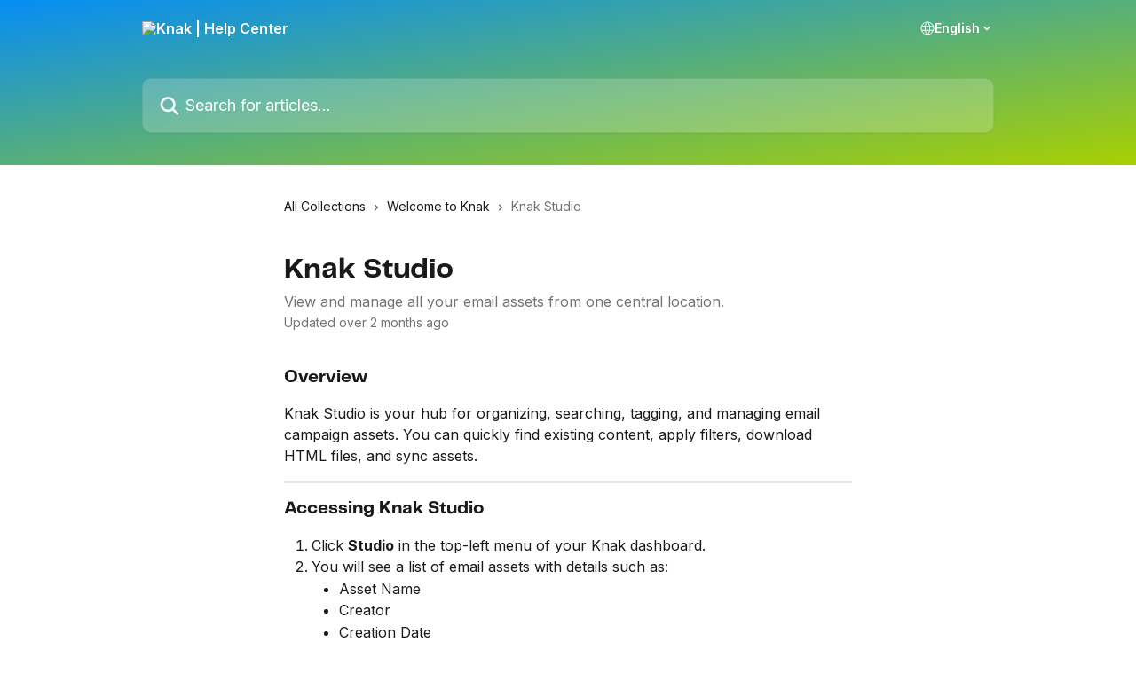

--- FILE ---
content_type: text/html; charset=utf-8
request_url: https://help.knak.io/en/articles/3859495-knak-studio
body_size: 15608
content:
<!DOCTYPE html><html lang="en"><head><meta charSet="utf-8" data-next-head=""/><link href="https://help.knak.io/assets/font/536869" rel="preload" as="font" crossorigin="anonymous" class="jsx-2651429101" data-next-head=""/><link href="https://help.knak.io/assets/font/536870" rel="preload" as="font" crossorigin="anonymous" class="jsx-2423937830" data-next-head=""/><title data-next-head="">Knak Studio | Knak | Help Center</title><meta property="og:title" content="Knak Studio | Knak | Help Center" data-next-head=""/><meta name="twitter:title" content="Knak Studio | Knak | Help Center" data-next-head=""/><meta property="og:description" content="View and manage all your email assets from one central location." data-next-head=""/><meta name="twitter:description" content="View and manage all your email assets from one central location." data-next-head=""/><meta name="description" content="View and manage all your email assets from one central location." data-next-head=""/><meta property="og:type" content="article" data-next-head=""/><meta name="robots" content="all" data-next-head=""/><meta name="viewport" content="width=device-width, initial-scale=1" data-next-head=""/><link href="https://intercom.help/knak/assets/favicon" rel="icon" data-next-head=""/><link rel="canonical" href="https://help.knak.io/en/articles/3859495-knak-studio" data-next-head=""/><link rel="alternate" href="https://help.knak.io/en/articles/3859495-knak-studio" hrefLang="en" data-next-head=""/><link rel="alternate" href="https://help.knak.io/en/articles/3859495-knak-studio" hrefLang="x-default" data-next-head=""/><link nonce="JcBQQ0rzz+1NyhJtZ16qdYL7WPJoWKGYKyd7i5WCXSU=" rel="preload" href="https://static.intercomassets.com/_next/static/css/3141721a1e975790.css" as="style"/><link nonce="JcBQQ0rzz+1NyhJtZ16qdYL7WPJoWKGYKyd7i5WCXSU=" rel="stylesheet" href="https://static.intercomassets.com/_next/static/css/3141721a1e975790.css" data-n-g=""/><link nonce="JcBQQ0rzz+1NyhJtZ16qdYL7WPJoWKGYKyd7i5WCXSU=" rel="preload" href="https://static.intercomassets.com/_next/static/css/b6200d0221da3810.css" as="style"/><link nonce="JcBQQ0rzz+1NyhJtZ16qdYL7WPJoWKGYKyd7i5WCXSU=" rel="stylesheet" href="https://static.intercomassets.com/_next/static/css/b6200d0221da3810.css"/><noscript data-n-css="JcBQQ0rzz+1NyhJtZ16qdYL7WPJoWKGYKyd7i5WCXSU="></noscript><script defer="" nonce="JcBQQ0rzz+1NyhJtZ16qdYL7WPJoWKGYKyd7i5WCXSU=" nomodule="" src="https://static.intercomassets.com/_next/static/chunks/polyfills-42372ed130431b0a.js"></script><script defer="" src="https://static.intercomassets.com/_next/static/chunks/1770.678fb10d9b0aa13f.js" nonce="JcBQQ0rzz+1NyhJtZ16qdYL7WPJoWKGYKyd7i5WCXSU="></script><script src="https://static.intercomassets.com/_next/static/chunks/webpack-bddfdcefc2f9fcc5.js" nonce="JcBQQ0rzz+1NyhJtZ16qdYL7WPJoWKGYKyd7i5WCXSU=" defer=""></script><script src="https://static.intercomassets.com/_next/static/chunks/framework-1f1b8d38c1d86c61.js" nonce="JcBQQ0rzz+1NyhJtZ16qdYL7WPJoWKGYKyd7i5WCXSU=" defer=""></script><script src="https://static.intercomassets.com/_next/static/chunks/main-867d51f9867933e7.js" nonce="JcBQQ0rzz+1NyhJtZ16qdYL7WPJoWKGYKyd7i5WCXSU=" defer=""></script><script src="https://static.intercomassets.com/_next/static/chunks/pages/_app-48cb5066bcd6f6c7.js" nonce="JcBQQ0rzz+1NyhJtZ16qdYL7WPJoWKGYKyd7i5WCXSU=" defer=""></script><script src="https://static.intercomassets.com/_next/static/chunks/d0502abb-aa607f45f5026044.js" nonce="JcBQQ0rzz+1NyhJtZ16qdYL7WPJoWKGYKyd7i5WCXSU=" defer=""></script><script src="https://static.intercomassets.com/_next/static/chunks/6190-ef428f6633b5a03f.js" nonce="JcBQQ0rzz+1NyhJtZ16qdYL7WPJoWKGYKyd7i5WCXSU=" defer=""></script><script src="https://static.intercomassets.com/_next/static/chunks/5729-6d79ddfe1353a77c.js" nonce="JcBQQ0rzz+1NyhJtZ16qdYL7WPJoWKGYKyd7i5WCXSU=" defer=""></script><script src="https://static.intercomassets.com/_next/static/chunks/296-7834dcf3444315af.js" nonce="JcBQQ0rzz+1NyhJtZ16qdYL7WPJoWKGYKyd7i5WCXSU=" defer=""></script><script src="https://static.intercomassets.com/_next/static/chunks/4835-9db7cd232aae5617.js" nonce="JcBQQ0rzz+1NyhJtZ16qdYL7WPJoWKGYKyd7i5WCXSU=" defer=""></script><script src="https://static.intercomassets.com/_next/static/chunks/2735-8954effe331a5dbf.js" nonce="JcBQQ0rzz+1NyhJtZ16qdYL7WPJoWKGYKyd7i5WCXSU=" defer=""></script><script src="https://static.intercomassets.com/_next/static/chunks/pages/%5BhelpCenterIdentifier%5D/%5Blocale%5D/articles/%5BarticleSlug%5D-cb17d809302ca462.js" nonce="JcBQQ0rzz+1NyhJtZ16qdYL7WPJoWKGYKyd7i5WCXSU=" defer=""></script><script src="https://static.intercomassets.com/_next/static/owCM6oqJUAqxAIiAh7wdD/_buildManifest.js" nonce="JcBQQ0rzz+1NyhJtZ16qdYL7WPJoWKGYKyd7i5WCXSU=" defer=""></script><script src="https://static.intercomassets.com/_next/static/owCM6oqJUAqxAIiAh7wdD/_ssgManifest.js" nonce="JcBQQ0rzz+1NyhJtZ16qdYL7WPJoWKGYKyd7i5WCXSU=" defer=""></script><meta name="sentry-trace" content="bce510b93a16390196b0f42045afb9d2-e62b3e55065e43eb-0"/><meta name="baggage" content="sentry-environment=production,sentry-release=26d76f7c84b09204ce798b2e4a56b669913ab165,sentry-public_key=187f842308a64dea9f1f64d4b1b9c298,sentry-trace_id=bce510b93a16390196b0f42045afb9d2,sentry-org_id=2129,sentry-sampled=false,sentry-sample_rand=0.7536308858303775,sentry-sample_rate=0"/><style id="__jsx-1347513391">:root{--body-bg: rgb(255, 255, 255);
--body-image: none;
--body-bg-rgb: 255, 255, 255;
--body-border: rgb(230, 230, 230);
--body-primary-color: #1a1a1a;
--body-secondary-color: #737373;
--body-reaction-bg: rgb(242, 242, 242);
--body-reaction-text-color: rgb(64, 64, 64);
--body-toc-active-border: #737373;
--body-toc-inactive-border: #f2f2f2;
--body-toc-inactive-color: #737373;
--body-toc-active-font-weight: 400;
--body-table-border: rgb(204, 204, 204);
--body-color: hsl(0, 0%, 0%);
--footer-bg: rgb(25, 25, 27);
--footer-image: none;
--footer-border: rgb(50, 50, 53);
--footer-color: hsl(0, 0%, 100%);
--header-bg: none;
--header-image: linear-gradient(to bottom right, #058DF5,#A8D000);
--header-color: hsl(0, 0%, 100%);
--collection-card-bg: rgb(25, 25, 27);
--collection-card-image: none;
--collection-card-color: hsl(72, 100%, 41%);
--card-bg: rgb(255, 255, 255);
--card-border-color: rgb(230, 230, 230);
--card-border-inner-radius: 6px;
--card-border-radius: 8px;
--card-shadow: 0 1px 2px 0 rgb(0 0 0 / 0.05);
--search-bar-border-radius: 10px;
--search-bar-width: 100%;
--ticket-blue-bg-color: #dce1f9;
--ticket-blue-text-color: #334bfa;
--ticket-green-bg-color: #d7efdc;
--ticket-green-text-color: #0f7134;
--ticket-orange-bg-color: #ffebdb;
--ticket-orange-text-color: #b24d00;
--ticket-red-bg-color: #ffdbdb;
--ticket-red-text-color: #df2020;
--header-height: 405px;
--header-subheader-background-color: #19191b;
--header-subheader-font-color: #FFFFFF;
--content-block-bg: rgb(255, 255, 255);
--content-block-image: none;
--content-block-color: hsl(0, 0%, 10%);
--content-block-button-bg: rgb(51, 75, 250);
--content-block-button-image: none;
--content-block-button-color: hsl(0, 0%, 100%);
--content-block-button-radius: 6px;
--primary-color: hsl(206, 96%, 49%);
--primary-color-alpha-10: hsla(206, 96%, 49%, 0.1);
--primary-color-alpha-60: hsla(206, 96%, 49%, 0.6);
--text-on-primary-color: #1a1a1a}</style><style id="__jsx-2651429101">@font-face{font-family:Telegraf;font-display:fallback;font-weight: 400;
          
          font-style: normal;
          src: url('https://help.knak.io/assets/font/536869')}</style><style id="__jsx-2423937830">@font-face{font-family:Telegraf;font-display:fallback;font-weight: 700;
          
          font-style: normal;
          src: url('https://help.knak.io/assets/font/536870')}</style><style id="__jsx-1735996113">:root{--font-family-primary: Telegraf}</style><style id="__jsx-2891919213">:root{--font-family-secondary: 'Inter', 'Inter Fallback'}</style><style id="__jsx-cf6f0ea00fa5c760">.fade-background.jsx-cf6f0ea00fa5c760{background:radial-gradient(333.38%100%at 50%0%,rgba(var(--body-bg-rgb),0)0%,rgba(var(--body-bg-rgb),.00925356)11.67%,rgba(var(--body-bg-rgb),.0337355)21.17%,rgba(var(--body-bg-rgb),.0718242)28.85%,rgba(var(--body-bg-rgb),.121898)35.03%,rgba(var(--body-bg-rgb),.182336)40.05%,rgba(var(--body-bg-rgb),.251516)44.25%,rgba(var(--body-bg-rgb),.327818)47.96%,rgba(var(--body-bg-rgb),.409618)51.51%,rgba(var(--body-bg-rgb),.495297)55.23%,rgba(var(--body-bg-rgb),.583232)59.47%,rgba(var(--body-bg-rgb),.671801)64.55%,rgba(var(--body-bg-rgb),.759385)70.81%,rgba(var(--body-bg-rgb),.84436)78.58%,rgba(var(--body-bg-rgb),.9551)88.2%,rgba(var(--body-bg-rgb),1)100%),var(--header-image),var(--header-bg);background-size:cover;background-position-x:center}</style><style id="__jsx-62724fba150252e0">.related_articles section a{color:initial}</style><style id="__jsx-4bed0c08ce36899e">.article_body a:not(.intercom-h2b-button){color:var(--primary-color)}article a.intercom-h2b-button{background-color:var(--primary-color);border:0}.zendesk-article table{overflow-x:scroll!important;display:block!important;height:auto!important}.intercom-interblocks-unordered-nested-list ul,.intercom-interblocks-ordered-nested-list ol{margin-top:16px;margin-bottom:16px}.intercom-interblocks-unordered-nested-list ul .intercom-interblocks-unordered-nested-list ul,.intercom-interblocks-unordered-nested-list ul .intercom-interblocks-ordered-nested-list ol,.intercom-interblocks-ordered-nested-list ol .intercom-interblocks-ordered-nested-list ol,.intercom-interblocks-ordered-nested-list ol .intercom-interblocks-unordered-nested-list ul{margin-top:0;margin-bottom:0}.intercom-interblocks-image a:focus{outline-offset:3px}</style></head><body><div id="__next"><div dir="ltr" class="h-full w-full"><span class="hidden">Copyright (c) 2023, Intercom, Inc. (legal@intercom.io) with Reserved Font Name &quot;Inter&quot;.
      This Font Software is licensed under the SIL Open Font License, Version 1.1.</span><a href="#main-content" class="sr-only font-bold text-header-color focus:not-sr-only focus:absolute focus:left-4 focus:top-4 focus:z-50" aria-roledescription="Link, Press control-option-right-arrow to exit">Skip to main content</a><main class="header__lite"><header id="header" data-testid="header" class="jsx-cf6f0ea00fa5c760 flex flex-col text-header-color"><div class="jsx-cf6f0ea00fa5c760 relative flex grow flex-col mb-9 bg-header-bg bg-header-image bg-cover bg-center pb-9"><div id="sr-announcement" aria-live="polite" class="jsx-cf6f0ea00fa5c760 sr-only"></div><div class="jsx-cf6f0ea00fa5c760 flex h-full flex-col items-center marker:shrink-0"><section class="relative flex w-full flex-col mb-6 pb-6"><div class="header__meta_wrapper flex justify-center px-5 pt-6 leading-none sm:px-10"><div class="flex items-center w-240" data-testid="subheader-container"><div class="mo__body header__site_name"><div class="header__logo"><a href="/en/"><img src="https://downloads.intercomcdn.com/i/o/brt7xctz/647359/2aba7667d409e23e48099dc10d6f/e408f66d5a6bbe37c7946cb4053bc911.png" height="247" alt="Knak | Help Center"/></a></div></div><div><div class="flex items-center font-semibold"><div class="flex items-center md:hidden" data-testid="small-screen-children"><button class="flex items-center border-none bg-transparent px-1.5" data-testid="hamburger-menu-button" aria-label="Open menu"><svg width="24" height="24" viewBox="0 0 16 16" xmlns="http://www.w3.org/2000/svg" class="fill-current"><path d="M1.86861 2C1.38889 2 1 2.3806 1 2.85008C1 3.31957 1.38889 3.70017 1.86861 3.70017H14.1314C14.6111 3.70017 15 3.31957 15 2.85008C15 2.3806 14.6111 2 14.1314 2H1.86861Z"></path><path d="M1 8C1 7.53051 1.38889 7.14992 1.86861 7.14992H14.1314C14.6111 7.14992 15 7.53051 15 8C15 8.46949 14.6111 8.85008 14.1314 8.85008H1.86861C1.38889 8.85008 1 8.46949 1 8Z"></path><path d="M1 13.1499C1 12.6804 1.38889 12.2998 1.86861 12.2998H14.1314C14.6111 12.2998 15 12.6804 15 13.1499C15 13.6194 14.6111 14 14.1314 14H1.86861C1.38889 14 1 13.6194 1 13.1499Z"></path></svg></button><div class="fixed right-0 top-0 z-50 h-full w-full hidden" data-testid="hamburger-menu"><div class="flex h-full w-full justify-end bg-black bg-opacity-30"><div class="flex h-fit w-full flex-col bg-white opacity-100 sm:h-full sm:w-1/2"><button class="text-body-font flex items-center self-end border-none bg-transparent pr-6 pt-6" data-testid="hamburger-menu-close-button" aria-label="Close menu"><svg width="24" height="24" viewBox="0 0 16 16" xmlns="http://www.w3.org/2000/svg"><path d="M3.5097 3.5097C3.84165 3.17776 4.37984 3.17776 4.71178 3.5097L7.99983 6.79775L11.2879 3.5097C11.6198 3.17776 12.158 3.17776 12.49 3.5097C12.8219 3.84165 12.8219 4.37984 12.49 4.71178L9.20191 7.99983L12.49 11.2879C12.8219 11.6198 12.8219 12.158 12.49 12.49C12.158 12.8219 11.6198 12.8219 11.2879 12.49L7.99983 9.20191L4.71178 12.49C4.37984 12.8219 3.84165 12.8219 3.5097 12.49C3.17776 12.158 3.17776 11.6198 3.5097 11.2879L6.79775 7.99983L3.5097 4.71178C3.17776 4.37984 3.17776 3.84165 3.5097 3.5097Z"></path></svg></button><nav class="flex flex-col pl-4 text-black"><div class="relative cursor-pointer has-[:focus]:outline"><select class="peer absolute z-10 block h-6 w-full cursor-pointer opacity-0 md:text-base" aria-label="Change language" id="language-selector"><option value="/en/articles/3859495-knak-studio" class="text-black" selected="">English</option></select><div class="mb-10 ml-5 flex items-center gap-1 text-md hover:opacity-80 peer-hover:opacity-80 md:m-0 md:ml-3 md:text-base" aria-hidden="true"><svg id="locale-picker-globe" width="16" height="16" viewBox="0 0 16 16" fill="none" xmlns="http://www.w3.org/2000/svg" class="shrink-0" aria-hidden="true"><path d="M8 15C11.866 15 15 11.866 15 8C15 4.13401 11.866 1 8 1C4.13401 1 1 4.13401 1 8C1 11.866 4.13401 15 8 15Z" stroke="currentColor" stroke-linecap="round" stroke-linejoin="round"></path><path d="M8 15C9.39949 15 10.534 11.866 10.534 8C10.534 4.13401 9.39949 1 8 1C6.60051 1 5.466 4.13401 5.466 8C5.466 11.866 6.60051 15 8 15Z" stroke="currentColor" stroke-linecap="round" stroke-linejoin="round"></path><path d="M1.448 5.75989H14.524" stroke="currentColor" stroke-linecap="round" stroke-linejoin="round"></path><path d="M1.448 10.2402H14.524" stroke="currentColor" stroke-linecap="round" stroke-linejoin="round"></path></svg>English<svg id="locale-picker-arrow" width="16" height="16" viewBox="0 0 16 16" fill="none" xmlns="http://www.w3.org/2000/svg" class="shrink-0" aria-hidden="true"><path d="M5 6.5L8.00093 9.5L11 6.50187" stroke="currentColor" stroke-width="1.5" stroke-linecap="round" stroke-linejoin="round"></path></svg></div></div></nav></div></div></div></div><nav class="hidden items-center md:flex" data-testid="large-screen-children"><div class="relative cursor-pointer has-[:focus]:outline"><select class="peer absolute z-10 block h-6 w-full cursor-pointer opacity-0 md:text-base" aria-label="Change language" id="language-selector"><option value="/en/articles/3859495-knak-studio" class="text-black" selected="">English</option></select><div class="mb-10 ml-5 flex items-center gap-1 text-md hover:opacity-80 peer-hover:opacity-80 md:m-0 md:ml-3 md:text-base" aria-hidden="true"><svg id="locale-picker-globe" width="16" height="16" viewBox="0 0 16 16" fill="none" xmlns="http://www.w3.org/2000/svg" class="shrink-0" aria-hidden="true"><path d="M8 15C11.866 15 15 11.866 15 8C15 4.13401 11.866 1 8 1C4.13401 1 1 4.13401 1 8C1 11.866 4.13401 15 8 15Z" stroke="currentColor" stroke-linecap="round" stroke-linejoin="round"></path><path d="M8 15C9.39949 15 10.534 11.866 10.534 8C10.534 4.13401 9.39949 1 8 1C6.60051 1 5.466 4.13401 5.466 8C5.466 11.866 6.60051 15 8 15Z" stroke="currentColor" stroke-linecap="round" stroke-linejoin="round"></path><path d="M1.448 5.75989H14.524" stroke="currentColor" stroke-linecap="round" stroke-linejoin="round"></path><path d="M1.448 10.2402H14.524" stroke="currentColor" stroke-linecap="round" stroke-linejoin="round"></path></svg>English<svg id="locale-picker-arrow" width="16" height="16" viewBox="0 0 16 16" fill="none" xmlns="http://www.w3.org/2000/svg" class="shrink-0" aria-hidden="true"><path d="M5 6.5L8.00093 9.5L11 6.50187" stroke="currentColor" stroke-width="1.5" stroke-linecap="round" stroke-linejoin="round"></path></svg></div></div></nav></div></div></div></div></section><section class="relative mx-5 flex h-full w-full flex-col items-center px-5 sm:px-10"><div class="flex h-full max-w-full flex-col w-240 justify-center" data-testid="main-header-container"><div id="search-bar" class="relative w-full"><form action="/en/" autoComplete="off"><div class="flex w-full flex-col items-start"><div class="relative flex w-full sm:w-search-bar"><label for="search-input" class="sr-only">Search for articles...</label><input id="search-input" type="text" autoComplete="off" class="peer w-full rounded-search-bar border border-black-alpha-8 bg-white-alpha-20 p-4 ps-12 font-secondary text-lg text-header-color shadow-search-bar outline-none transition ease-linear placeholder:text-header-color hover:bg-white-alpha-27 hover:shadow-search-bar-hover focus:border-transparent focus:bg-white focus:text-black-10 focus:shadow-search-bar-focused placeholder:focus:text-black-45" placeholder="Search for articles..." name="q" aria-label="Search for articles..." value=""/><div class="absolute inset-y-0 start-0 flex items-center fill-header-color peer-focus-visible:fill-black-45 pointer-events-none ps-5"><svg width="22" height="21" viewBox="0 0 22 21" xmlns="http://www.w3.org/2000/svg" class="fill-inherit" aria-hidden="true"><path fill-rule="evenodd" clip-rule="evenodd" d="M3.27485 8.7001C3.27485 5.42781 5.92757 2.7751 9.19985 2.7751C12.4721 2.7751 15.1249 5.42781 15.1249 8.7001C15.1249 11.9724 12.4721 14.6251 9.19985 14.6251C5.92757 14.6251 3.27485 11.9724 3.27485 8.7001ZM9.19985 0.225098C4.51924 0.225098 0.724854 4.01948 0.724854 8.7001C0.724854 13.3807 4.51924 17.1751 9.19985 17.1751C11.0802 17.1751 12.8176 16.5627 14.2234 15.5265L19.0981 20.4013C19.5961 20.8992 20.4033 20.8992 20.9013 20.4013C21.3992 19.9033 21.3992 19.0961 20.9013 18.5981L16.0264 13.7233C17.0625 12.3176 17.6749 10.5804 17.6749 8.7001C17.6749 4.01948 13.8805 0.225098 9.19985 0.225098Z"></path></svg></div></div></div></form></div></div></section></div></div></header><div class="z-1 flex shrink-0 grow basis-auto justify-center px-5 sm:px-10"><section data-testid="main-content" id="main-content" class="max-w-full w-240"><section data-testid="article-section" class="section section__article"><div class="justify-center flex"><div class="relative z-3 w-full lg:max-w-160 "><div class="flex pb-6 max-md:pb-2 lg:max-w-160"><div tabindex="-1" class="focus:outline-none"><div class="flex flex-wrap items-baseline pb-4 text-base" tabindex="0" role="navigation" aria-label="Breadcrumb"><a href="/en/" class="pr-2 text-body-primary-color no-underline hover:text-body-secondary-color">All Collections</a><div class="pr-2" aria-hidden="true"><svg width="6" height="10" viewBox="0 0 6 10" class="block h-2 w-2 fill-body-secondary-color rtl:rotate-180" xmlns="http://www.w3.org/2000/svg"><path fill-rule="evenodd" clip-rule="evenodd" d="M0.648862 0.898862C0.316916 1.23081 0.316916 1.769 0.648862 2.10094L3.54782 4.9999L0.648862 7.89886C0.316916 8.23081 0.316917 8.769 0.648862 9.10094C0.980808 9.43289 1.519 9.43289 1.85094 9.10094L5.35094 5.60094C5.68289 5.269 5.68289 4.73081 5.35094 4.39886L1.85094 0.898862C1.519 0.566916 0.980807 0.566916 0.648862 0.898862Z"></path></svg></div><a href="https://help.knak.io/en/collections/3294794-welcome-to-knak" class="pr-2 text-body-primary-color no-underline hover:text-body-secondary-color" data-testid="breadcrumb-0">Welcome to Knak</a><div class="pr-2" aria-hidden="true"><svg width="6" height="10" viewBox="0 0 6 10" class="block h-2 w-2 fill-body-secondary-color rtl:rotate-180" xmlns="http://www.w3.org/2000/svg"><path fill-rule="evenodd" clip-rule="evenodd" d="M0.648862 0.898862C0.316916 1.23081 0.316916 1.769 0.648862 2.10094L3.54782 4.9999L0.648862 7.89886C0.316916 8.23081 0.316917 8.769 0.648862 9.10094C0.980808 9.43289 1.519 9.43289 1.85094 9.10094L5.35094 5.60094C5.68289 5.269 5.68289 4.73081 5.35094 4.39886L1.85094 0.898862C1.519 0.566916 0.980807 0.566916 0.648862 0.898862Z"></path></svg></div><div class="text-body-secondary-color">Knak Studio</div></div></div></div><div class=""><div class="article intercom-force-break"><div class="mb-10 max-lg:mb-6"><div class="flex flex-col gap-4"><div class="flex flex-col"><h1 class="mb-1 font-primary text-2xl font-bold leading-10 text-body-primary-color">Knak Studio</h1><div class="text-md font-normal leading-normal text-body-secondary-color"><p>View and manage all your email assets from one central location.</p></div></div><div class="avatar"><div class="avatar__info -mt-0.5 text-base"><span class="text-body-secondary-color"> <!-- -->Updated over 2 months ago</span></div></div></div></div><div class="jsx-4bed0c08ce36899e "><div class="jsx-4bed0c08ce36899e article_body"><article class="jsx-4bed0c08ce36899e "><div class="intercom-interblocks-subheading intercom-interblocks-align-left"><h2 id="h_3718aa944b">Overview</h2></div><div class="intercom-interblocks-paragraph no-margin intercom-interblocks-align-left"><p>Knak Studio is your hub for organizing, searching, tagging, and managing email campaign assets. You can quickly find existing content, apply filters, download HTML files, and sync assets.</p></div><div class="intercom-interblocks-horizontal-rule"><hr/></div><div class="intercom-interblocks-subheading intercom-interblocks-align-left"><h2 id="h_8695a96c69">Accessing Knak Studio</h2></div><div class="intercom-interblocks-ordered-nested-list"><ol><li><div class="intercom-interblocks-paragraph no-margin intercom-interblocks-align-left"><p>Click <b>Studio</b> in the top-left menu of your Knak dashboard.</p></div></li><li><div class="intercom-interblocks-paragraph no-margin intercom-interblocks-align-left"><p>You will see a list of email assets with details such as:</p></div><div class="intercom-interblocks-unordered-nested-list"><ul><li><div class="intercom-interblocks-paragraph no-margin intercom-interblocks-align-left"><p>Asset Name</p></div></li><li><div class="intercom-interblocks-paragraph no-margin intercom-interblocks-align-left"><p>Creator</p></div></li><li><div class="intercom-interblocks-paragraph no-margin intercom-interblocks-align-left"><p>Creation Date</p></div></li><li><div class="intercom-interblocks-paragraph no-margin intercom-interblocks-align-left"><p>Asset ID</p></div></li></ul></div></li></ol></div><div class="intercom-interblocks-image intercom-interblocks-align-left"><a href="https://downloads.intercomcdn.com/i/o/brt7xctz/1827540690/8f31b3206678cbb498c7f7f8c6b2/Screenshot%2B2025-11-12%2Bat%2B3_50_27-E2-80-AFPM.png?expires=1768793400&amp;signature=cd1e7f51f7da0a2f9229ec7a0e91c9127cde6c9284a83f0f69bd432577a501f3&amp;req=dSglEcx6nYdWWfMW1HO4zT0Kw%2BMlkLXXOCcgcEP9siavy0B3V5DoJjoNfzAJ%0ARY%2BsdgW6usTX8ywm%2F3c%3D%0A" target="_blank" rel="noreferrer nofollow noopener"><img src="https://downloads.intercomcdn.com/i/o/brt7xctz/1827540690/8f31b3206678cbb498c7f7f8c6b2/Screenshot%2B2025-11-12%2Bat%2B3_50_27-E2-80-AFPM.png?expires=1768793400&amp;signature=cd1e7f51f7da0a2f9229ec7a0e91c9127cde6c9284a83f0f69bd432577a501f3&amp;req=dSglEcx6nYdWWfMW1HO4zT0Kw%2BMlkLXXOCcgcEP9siavy0B3V5DoJjoNfzAJ%0ARY%2BsdgW6usTX8ywm%2F3c%3D%0A" alt="Knak Studio Homepage" width="2940" height="1593"/></a></div><div class="intercom-interblocks-paragraph no-margin intercom-interblocks-align-left"><p> </p></div><div class="intercom-interblocks-horizontal-rule"><hr/></div><div class="intercom-interblocks-subheading intercom-interblocks-align-left"><h2 id="h_1410eb349b">Searching for Specific Emails</h2></div><div class="intercom-interblocks-paragraph no-margin intercom-interblocks-align-left"><p>Use the <b>search bar</b> on the left to find emails by:</p></div><div class="intercom-interblocks-unordered-nested-list"><ul><li><div class="intercom-interblocks-paragraph no-margin intercom-interblocks-align-left"><p>Name</p></div></li><li><div class="intercom-interblocks-paragraph no-margin intercom-interblocks-align-left"><p>Creator</p></div></li><li><div class="intercom-interblocks-paragraph no-margin intercom-interblocks-align-left"><p>Brand</p></div></li><li><div class="intercom-interblocks-paragraph no-margin intercom-interblocks-align-left"><p>Tags</p></div></li></ul></div><div class="intercom-interblocks-image intercom-interblocks-align-left"><a href="https://downloads.intercomcdn.com/i/o/brt7xctz/1827546713/262a72951a28cc4d5aa1056fe11d/Screenshot+2025-11-12+at+3_53_03%E2%80%AFPM.png?expires=1768793400&amp;signature=18ad3b6e8975796e1ac1384f4b4414f047868e2709c09a31208ad3e7688e6892&amp;req=dSglEcx6m4ZeWvMW1HO4zRL4%2F18l8iIFwp%2F2Bqdj2Sh31ibt3oywEWzs9FrK%0AUToM3sdI4V82idcs4O4%3D%0A" target="_blank" rel="noreferrer nofollow noopener"><img src="https://downloads.intercomcdn.com/i/o/brt7xctz/1827546713/262a72951a28cc4d5aa1056fe11d/Screenshot+2025-11-12+at+3_53_03%E2%80%AFPM.png?expires=1768793400&amp;signature=18ad3b6e8975796e1ac1384f4b4414f047868e2709c09a31208ad3e7688e6892&amp;req=dSglEcx6m4ZeWvMW1HO4zRL4%2F18l8iIFwp%2F2Bqdj2Sh31ibt3oywEWzs9FrK%0AUToM3sdI4V82idcs4O4%3D%0A" alt="Search bar on left side menu " width="2940" height="1349"/></a></div><div class="intercom-interblocks-paragraph no-margin intercom-interblocks-align-left"><p> You can also apply filters:</p></div><div class="intercom-interblocks-unordered-nested-list"><ul><li><div class="intercom-interblocks-paragraph no-margin intercom-interblocks-align-left"><p><b>Asset Type</b> (Email or Landing Page)</p></div></li><li><div class="intercom-interblocks-paragraph no-margin intercom-interblocks-align-left"><p><b>Asset Status</b> (Draft, Awaiting Approval, Changes Required, Approved, Completed)</p></div></li><li><div class="intercom-interblocks-paragraph no-margin intercom-interblocks-align-left"><p><b>Creator</b></p></div></li><li><div class="intercom-interblocks-paragraph no-margin intercom-interblocks-align-left"><p><b>Brand</b></p></div></li></ul></div><div class="intercom-interblocks-paragraph no-margin intercom-interblocks-align-left"><p> </p></div><div class="intercom-interblocks-image intercom-interblocks-align-left"><a href="https://downloads.intercomcdn.com/i/o/brt7xctz/1827547947/e845aa8acba8244ab7b02e16f33f/Screenshot+2025-11-12+at+3_53_28%E2%80%AFPM.png?expires=1768793400&amp;signature=702bc53a59e147440f5fd9c971e7882ff31e92253b63dc43632c511c9fb7f80f&amp;req=dSglEcx6mohbXvMW1HO4zQf0y6%2F9pyuoVaT9RFa4zFLJrTIkWQhi5Vz3bYKS%0A%2BpVPbN3DKcgNXrmHJiI%3D%0A" target="_blank" rel="noreferrer nofollow noopener"><img src="https://downloads.intercomcdn.com/i/o/brt7xctz/1827547947/e845aa8acba8244ab7b02e16f33f/Screenshot+2025-11-12+at+3_53_28%E2%80%AFPM.png?expires=1768793400&amp;signature=702bc53a59e147440f5fd9c971e7882ff31e92253b63dc43632c511c9fb7f80f&amp;req=dSglEcx6mohbXvMW1HO4zQf0y6%2F9pyuoVaT9RFa4zFLJrTIkWQhi5Vz3bYKS%0A%2BpVPbN3DKcgNXrmHJiI%3D%0A" alt="Search page with filter options expanded" width="2940" height="1436"/></a></div><div class="intercom-interblocks-subheading intercom-interblocks-align-left"><h2 id="h_cd2497c876">Using Email Tags</h2></div><div class="intercom-interblocks-paragraph no-margin intercom-interblocks-align-left"><p>Tags help categorize and organize your assets for faster searching.</p></div><div class="intercom-interblocks-paragraph no-margin intercom-interblocks-align-left"><p> </p></div><div class="intercom-interblocks-subheading3 intercom-interblocks-align-left"><h3 id="h_37e418a003">How to Add Tags from the Studio</h3></div><div class="intercom-interblocks-ordered-nested-list"><ol><li><div class="intercom-interblocks-paragraph no-margin intercom-interblocks-align-left"><p>Click the <b>three-dot menu</b> next to an email.</p></div></li><li><div class="intercom-interblocks-paragraph no-margin intercom-interblocks-align-left"><p>Select <b>Add Tags</b>.</p></div></li></ol></div><div class="intercom-interblocks-image intercom-interblocks-align-left"><a href="https://downloads.intercomcdn.com/i/o/brt7xctz/1827550406/9397920cb203fab4d81d4fddf9d6/Screenshot+2025-11-12+at+3_53_53%E2%80%AFPM.png?expires=1768793400&amp;signature=c1b647dd44a8494c8fd1319b35e9c34140bd3962df78b5e6583dcc0402307d4d&amp;req=dSglEcx7nYVfX%2FMW1HO4zSvZW9q2t0Ur8%2B4IeqFGC7xlkqw%2FKIpYhf%2F787LN%0AkpE5Fp7dZpKW5rO4Peo%3D%0A" target="_blank" rel="noreferrer nofollow noopener"><img src="https://downloads.intercomcdn.com/i/o/brt7xctz/1827550406/9397920cb203fab4d81d4fddf9d6/Screenshot+2025-11-12+at+3_53_53%E2%80%AFPM.png?expires=1768793400&amp;signature=c1b647dd44a8494c8fd1319b35e9c34140bd3962df78b5e6583dcc0402307d4d&amp;req=dSglEcx7nYVfX%2FMW1HO4zSvZW9q2t0Ur8%2B4IeqFGC7xlkqw%2FKIpYhf%2F787LN%0AkpE5Fp7dZpKW5rO4Peo%3D%0A" alt="&quot;Add tags&quot; button boxed in red from studio page view for an email" width="2940" height="1325"/></a></div><div class="intercom-interblocks-paragraph no-margin intercom-interblocks-align-left"><p>  </p></div><div class="intercom-interblocks-paragraph no-margin intercom-interblocks-align-left"><p>Tags will then become searchable through the main Studio search bar.</p></div><div class="intercom-interblocks-image intercom-interblocks-align-left"><a href="https://downloads.intercomcdn.com/i/o/brt7xctz/1827552967/9d01f56c2163055735dd6cc5c6ed/Screenshot+2025-11-12+at+3_58_06%E2%80%AFPM.png?expires=1768793400&amp;signature=cd000eb7f7e05a572af0d085da224c5bc121a12c1aacb916bc5cda68e32f7fc3&amp;req=dSglEcx7n4hZXvMW1HO4zZgBweFPbFGZ2gUY768tmHAczp8wxv9VOLu7e12i%0AK0Wdfw5aPg3FtVNFO4I%3D%0A" target="_blank" rel="noreferrer nofollow noopener"><img src="https://downloads.intercomcdn.com/i/o/brt7xctz/1827552967/9d01f56c2163055735dd6cc5c6ed/Screenshot+2025-11-12+at+3_58_06%E2%80%AFPM.png?expires=1768793400&amp;signature=cd000eb7f7e05a572af0d085da224c5bc121a12c1aacb916bc5cda68e32f7fc3&amp;req=dSglEcx7n4hZXvMW1HO4zZgBweFPbFGZ2gUY768tmHAczp8wxv9VOLu7e12i%0AK0Wdfw5aPg3FtVNFO4I%3D%0A" alt="Search bar with the term promo and a red arrow pointing to &quot;View tags&quot; for email" width="2940" height="949"/></a></div><div class="intercom-interblocks-horizontal-rule"><hr/></div><div class="intercom-interblocks-subheading intercom-interblocks-align-left"><h2 id="h_579fcbca4d">Actions list for Emails and Landing Pages from the Studio</h2></div><div class="intercom-interblocks-paragraph no-margin intercom-interblocks-align-left"><p>After locating an asset on the Studio page, you can:</p></div><div class="intercom-interblocks-unordered-nested-list"><ul><li><div class="intercom-interblocks-paragraph no-margin intercom-interblocks-align-left"><p>Click <b>Edit Asset</b> to open the email or landing page</p></div></li><li><div class="intercom-interblocks-paragraph no-margin intercom-interblocks-align-left"><p>Download a <b>PNG</b>, <b>PDF</b>, or <b>HTML</b> version</p></div></li><li><div class="intercom-interblocks-paragraph no-margin intercom-interblocks-align-left"><p>Sync the asset</p></div></li></ul></div><div class="intercom-interblocks-image intercom-interblocks-align-left"><a href="https://downloads.intercomcdn.com/i/o/brt7xctz/1827573604/7482ee33d018e11cf915605841b5/Screenshot+2025-11-12+at+4_27_48%E2%80%AFPM.png?expires=1768793400&amp;signature=9680b8ed7a5b303957c137abcc6d6d6c0bcea82b3232217a49de3f0f6127d3d6&amp;req=dSglEcx5nodfXfMW1HO4zQHTbZN271Z8FVJ56z5njZhMHj%2Bj2wsXFaDuUZzF%0A4II8IwGi6jAMyQPEGTc%3D%0A" target="_blank" rel="noreferrer nofollow noopener"><img src="https://downloads.intercomcdn.com/i/o/brt7xctz/1827573604/7482ee33d018e11cf915605841b5/Screenshot+2025-11-12+at+4_27_48%E2%80%AFPM.png?expires=1768793400&amp;signature=9680b8ed7a5b303957c137abcc6d6d6c0bcea82b3232217a49de3f0f6127d3d6&amp;req=dSglEcx5nodfXfMW1HO4zQHTbZN271Z8FVJ56z5njZhMHj%2Bj2wsXFaDuUZzF%0A4II8IwGi6jAMyQPEGTc%3D%0A" alt="Studio asset row with sync, download, and edit asset options." width="2333" height="429"/></a></div><div class="intercom-interblocks-paragraph no-margin intercom-interblocks-align-left"><p> </p></div><div class="intercom-interblocks-subheading intercom-interblocks-align-left"><h2 id="h_706ca42bbd">Additional Actions via the Three-Dot Menu</h2></div><div class="intercom-interblocks-paragraph no-margin intercom-interblocks-align-left"><p>Click the <b>three-dot menu</b> beside an asset to access more options:</p></div><div class="intercom-interblocks-unordered-nested-list"><ul><li><div class="intercom-interblocks-paragraph no-margin intercom-interblocks-align-left"><p>Open in a new tab</p></div></li><li><div class="intercom-interblocks-paragraph no-margin intercom-interblocks-align-left"><p>Rename the asset</p></div></li><li><div class="intercom-interblocks-paragraph no-margin intercom-interblocks-align-left"><p>Add tags</p></div></li><li><div class="intercom-interblocks-paragraph no-margin intercom-interblocks-align-left"><p>Clone</p></div></li><li><div class="intercom-interblocks-paragraph no-margin intercom-interblocks-align-left"><p>Disable Cloning</p></div></li><li><div class="intercom-interblocks-paragraph no-margin intercom-interblocks-align-left"><p>Send Test Email (email specific)</p></div></li><li><div class="intercom-interblocks-paragraph no-margin intercom-interblocks-align-left"><p>Mark Completed</p></div></li><li><div class="intercom-interblocks-paragraph no-margin intercom-interblocks-align-left"><p>Delete</p></div></li></ul></div><div class="intercom-interblocks-image intercom-interblocks-align-left"><a href="https://downloads.intercomcdn.com/i/o/brt7xctz/1827555472/43a195c27e8b47ced82a92abbbc5/Screenshot+2025-11-12+at+4_13_34%E2%80%AFPM.png?expires=1768793400&amp;signature=2e53c2fb3ea90ab27ec68f9b79f79b61f67d72ed60b2c4948983b68241b43cb5&amp;req=dSglEcx7mIVYW%2FMW1HO4zaAcKdGFVwzX4TBGB9ZXWfowalH3YqAii5uNH8RG%0Ax7Rp9Xyu4ebeiAmM1qo%3D%0A" target="_blank" rel="noreferrer nofollow noopener"><img src="https://downloads.intercomcdn.com/i/o/brt7xctz/1827555472/43a195c27e8b47ced82a92abbbc5/Screenshot+2025-11-12+at+4_13_34%E2%80%AFPM.png?expires=1768793400&amp;signature=2e53c2fb3ea90ab27ec68f9b79f79b61f67d72ed60b2c4948983b68241b43cb5&amp;req=dSglEcx7mIVYW%2FMW1HO4zaAcKdGFVwzX4TBGB9ZXWfowalH3YqAii5uNH8RG%0Ax7Rp9Xyu4ebeiAmM1qo%3D%0A" alt="Drop down menu with options such as sending a test email, syncing, downloading html, preview and more." width="2940" height="1220"/></a></div><div class="intercom-interblocks-paragraph no-margin intercom-interblocks-align-left"><p><br/>​<b>Note:</b> Available options depend on your user role and permission level.</p></div><div class="intercom-interblocks-horizontal-rule"><hr/></div><div class="intercom-interblocks-paragraph no-margin intercom-interblocks-align-left"><p> </p></div><div class="intercom-interblocks-paragraph no-margin intercom-interblocks-align-left"><p><b>Need more help?</b> Contact support via live chat within Knak using the chat bubble in the bottom right corner or email <a href="mailto:support@knak.com" rel="nofollow noopener noreferrer" target="_blank">support@knak.com</a> </p></div><section class="jsx-62724fba150252e0 related_articles my-6"><hr class="jsx-62724fba150252e0 my-6 sm:my-8"/><div class="jsx-62724fba150252e0 mb-3 text-xl font-bold">Related Articles</div><section class="flex flex-col rounded-card border border-solid border-card-border bg-card-bg p-2 sm:p-3"><a class="duration-250 group/article flex flex-row justify-between gap-2 py-2 no-underline transition ease-linear hover:bg-primary-alpha-10 hover:text-primary sm:rounded-card-inner sm:py-3 rounded-card-inner px-3" href="https://help.knak.io/en/articles/3135256-marketo-knak" data-testid="article-link"><div class="flex flex-col p-0"><span class="m-0 text-md text-body-primary-color group-hover/article:text-primary">Marketo &amp; Knak</span></div><div class="flex shrink-0 flex-col justify-center p-0"><svg class="block h-4 w-4 text-primary ltr:-rotate-90 rtl:rotate-90" fill="currentColor" viewBox="0 0 20 20" xmlns="http://www.w3.org/2000/svg"><path fill-rule="evenodd" d="M5.293 7.293a1 1 0 011.414 0L10 10.586l3.293-3.293a1 1 0 111.414 1.414l-4 4a1 1 0 01-1.414 0l-4-4a1 1 0 010-1.414z" clip-rule="evenodd"></path></svg></div></a><a class="duration-250 group/article flex flex-row justify-between gap-2 py-2 no-underline transition ease-linear hover:bg-primary-alpha-10 hover:text-primary sm:rounded-card-inner sm:py-3 rounded-card-inner px-3" href="https://help.knak.io/en/articles/4171438-knak-launch-for-marketo" data-testid="article-link"><div class="flex flex-col p-0"><span class="m-0 text-md text-body-primary-color group-hover/article:text-primary">Knak Launch for Marketo</span></div><div class="flex shrink-0 flex-col justify-center p-0"><svg class="block h-4 w-4 text-primary ltr:-rotate-90 rtl:rotate-90" fill="currentColor" viewBox="0 0 20 20" xmlns="http://www.w3.org/2000/svg"><path fill-rule="evenodd" d="M5.293 7.293a1 1 0 011.414 0L10 10.586l3.293-3.293a1 1 0 111.414 1.414l-4 4a1 1 0 01-1.414 0l-4-4a1 1 0 010-1.414z" clip-rule="evenodd"></path></svg></div></a><a class="duration-250 group/article flex flex-row justify-between gap-2 py-2 no-underline transition ease-linear hover:bg-primary-alpha-10 hover:text-primary sm:rounded-card-inner sm:py-3 rounded-card-inner px-3" href="https://help.knak.io/en/articles/8807155-sending-knak-emails-from-hubspot" data-testid="article-link"><div class="flex flex-col p-0"><span class="m-0 text-md text-body-primary-color group-hover/article:text-primary">Sending Knak emails from HubSpot</span></div><div class="flex shrink-0 flex-col justify-center p-0"><svg class="block h-4 w-4 text-primary ltr:-rotate-90 rtl:rotate-90" fill="currentColor" viewBox="0 0 20 20" xmlns="http://www.w3.org/2000/svg"><path fill-rule="evenodd" d="M5.293 7.293a1 1 0 011.414 0L10 10.586l3.293-3.293a1 1 0 111.414 1.414l-4 4a1 1 0 01-1.414 0l-4-4a1 1 0 010-1.414z" clip-rule="evenodd"></path></svg></div></a><a class="duration-250 group/article flex flex-row justify-between gap-2 py-2 no-underline transition ease-linear hover:bg-primary-alpha-10 hover:text-primary sm:rounded-card-inner sm:py-3 rounded-card-inner px-3" href="https://help.knak.io/en/articles/10761581-how-to-manually-import-a-knak-asset-to-hubspot" data-testid="article-link"><div class="flex flex-col p-0"><span class="m-0 text-md text-body-primary-color group-hover/article:text-primary">How to Manually Import a Knak Asset to HubSpot</span></div><div class="flex shrink-0 flex-col justify-center p-0"><svg class="block h-4 w-4 text-primary ltr:-rotate-90 rtl:rotate-90" fill="currentColor" viewBox="0 0 20 20" xmlns="http://www.w3.org/2000/svg"><path fill-rule="evenodd" d="M5.293 7.293a1 1 0 011.414 0L10 10.586l3.293-3.293a1 1 0 111.414 1.414l-4 4a1 1 0 01-1.414 0l-4-4a1 1 0 010-1.414z" clip-rule="evenodd"></path></svg></div></a><a class="duration-250 group/article flex flex-row justify-between gap-2 py-2 no-underline transition ease-linear hover:bg-primary-alpha-10 hover:text-primary sm:rounded-card-inner sm:py-3 rounded-card-inner px-3" href="https://help.knak.io/en/articles/11188213-knak-audit-trail" data-testid="article-link"><div class="flex flex-col p-0"><span class="m-0 text-md text-body-primary-color group-hover/article:text-primary">Knak Audit Trail</span></div><div class="flex shrink-0 flex-col justify-center p-0"><svg class="block h-4 w-4 text-primary ltr:-rotate-90 rtl:rotate-90" fill="currentColor" viewBox="0 0 20 20" xmlns="http://www.w3.org/2000/svg"><path fill-rule="evenodd" d="M5.293 7.293a1 1 0 011.414 0L10 10.586l3.293-3.293a1 1 0 111.414 1.414l-4 4a1 1 0 01-1.414 0l-4-4a1 1 0 010-1.414z" clip-rule="evenodd"></path></svg></div></a></section></section></article></div></div></div></div><div class="intercom-reaction-picker -mb-4 -ml-4 -mr-4 mt-6 rounded-card sm:-mb-2 sm:-ml-1 sm:-mr-1 sm:mt-8" role="group" aria-label="feedback form"><div class="intercom-reaction-prompt">Did this answer your question?</div><div class="intercom-reactions-container"><button class="intercom-reaction" aria-label="Disappointed Reaction" tabindex="0" data-reaction-text="disappointed" aria-pressed="false"><span title="Disappointed">😞</span></button><button class="intercom-reaction" aria-label="Neutral Reaction" tabindex="0" data-reaction-text="neutral" aria-pressed="false"><span title="Neutral">😐</span></button><button class="intercom-reaction" aria-label="Smiley Reaction" tabindex="0" data-reaction-text="smiley" aria-pressed="false"><span title="Smiley">😃</span></button></div></div></div></div></section></section></div><footer id="footer" class="mt-24 shrink-0 bg-footer-bg px-0 py-12 text-left text-base text-footer-color"><div class="shrink-0 grow basis-auto px-5 sm:px-10"><div class="mx-auto max-w-240 sm:w-auto"><div><div class="flex flex-col md:flex-row" data-testid="classic-footer-layout"><div class="mb-6 me-0 max-w-65 shrink-0 sm:mb-0 sm:me-18 sm:w-auto"><div class="align-middle text-lg text-footer-color"><a class="no-underline" href="/en/"><img data-testid="logo-img" src="https://downloads.intercomcdn.com/i/o/brt7xctz/647221/3af80c9d4e755e3b8efe8940f3e5/e7db4ff70e455fb494ca6e014e1e47de.png" alt="Knak | Help Center" class="max-h-8 contrast-80"/></a></div><div class="mt-10"></div></div><div class="mt-18 flex grow flex-col md:mt-0 md:items-end"><div class="grid grid-cols-2 gap-x-7 gap-y-14 md:flex md:flex-row md:flex-wrap"></div></div></div></div></div></div></footer></main></div></div><script id="__NEXT_DATA__" type="application/json" nonce="JcBQQ0rzz+1NyhJtZ16qdYL7WPJoWKGYKyd7i5WCXSU=">{"props":{"pageProps":{"app":{"id":"brt7xctz","messengerUrl":"https://widget.intercom.io/widget/brt7xctz","name":"Knak","poweredByIntercomUrl":"https://www.intercom.com/intercom-link?company=Knak\u0026solution=customer-support\u0026utm_campaign=intercom-link\u0026utm_content=We+run+on+Intercom\u0026utm_medium=help-center\u0026utm_referrer=https%3A%2F%2Fhelp.knak.io%2Fen%2Farticles%2F3859495-knak-studio\u0026utm_source=desktop-web","features":{"consentBannerBeta":false,"customNotFoundErrorMessage":false,"disableFontPreloading":false,"disableNoMarginClassTransformation":false,"finOnHelpCenter":false,"hideIconsWithBackgroundImages":false,"messengerCustomFonts":false}},"helpCenterSite":{"customDomain":"help.knak.io","defaultLocale":"en","disableBranding":true,"externalLoginName":"You need to be logged into Knak to view this article. Click here to login.","externalLoginUrl":"https://app.knak.io/login","footerContactDetails":null,"footerLinks":{"custom":[],"socialLinks":[],"linkGroups":[]},"headerLinks":[],"homeCollectionCols":2,"googleAnalyticsTrackingId":"UA-61648820-1","googleTagManagerId":null,"pathPrefixForCustomDomain":null,"seoIndexingEnabled":true,"helpCenterId":7610,"url":"https://help.knak.io","customizedFooterTextContent":null,"consentBannerConfig":null,"canInjectCustomScripts":false,"scriptSection":1,"customScriptFilesExist":false},"localeLinks":[{"id":"en","absoluteUrl":"https://help.knak.io/en/articles/3859495-knak-studio","available":true,"name":"English","selected":true,"url":"/en/articles/3859495-knak-studio"}],"requestContext":{"articleSource":null,"academy":false,"canonicalUrl":"https://help.knak.io/en/articles/3859495-knak-studio","headerless":false,"isDefaultDomainRequest":false,"nonce":"JcBQQ0rzz+1NyhJtZ16qdYL7WPJoWKGYKyd7i5WCXSU=","rootUrl":"/en/","sheetUserCipher":null,"type":"help-center"},"theme":{"color":"058DF5","siteName":"Knak | Help Center","headline":"","headerFontColor":"fff","logo":"https://downloads.intercomcdn.com/i/o/brt7xctz/647359/2aba7667d409e23e48099dc10d6f/e408f66d5a6bbe37c7946cb4053bc911.png","logoHeight":"247","header":null,"favicon":"https://intercom.help/knak/assets/favicon","locale":"en","homeUrl":"https://knak.com/","social":null,"urlPrefixForDefaultDomain":"https://intercom.help/knak","customDomain":"help.knak.io","customDomainUsesSsl":true,"customizationOptions":{"customizationType":1,"header":{"backgroundColor":"#058DF5","fontColor":"#fff","fadeToEdge":true,"backgroundGradient":{"steps":[{"color":"#058DF5"},{"color":"#A8D000"}]},"backgroundImageId":null,"backgroundImageUrl":null},"body":{"backgroundColor":"#ffffff","fontColor":null,"fadeToEdge":null,"backgroundGradient":null,"backgroundImageId":null},"footer":{"backgroundColor":"#19191b","fontColor":"#ffffff","fadeToEdge":null,"backgroundGradient":null,"backgroundImageId":null,"showRichTextField":false},"layout":{"homePage":{"blocks":[{"type":"tickets-portal-link","enabled":true},{"type":"collection-list","columns":2,"template":0},{"type":"article-list","columns":2,"enabled":false,"localizedContent":[{"title":"","locale":"en","links":[{"articleId":"empty_article_slot","type":"article-link"},{"articleId":"empty_article_slot","type":"article-link"},{"articleId":"empty_article_slot","type":"article-link"},{"articleId":"empty_article_slot","type":"article-link"},{"articleId":"empty_article_slot","type":"article-link"},{"articleId":"empty_article_slot","type":"article-link"}]}]},{"type":"content-block","enabled":false,"columns":1}]},"collectionsPage":{"showArticleDescriptions":false},"articlePage":{},"searchPage":{}},"collectionCard":{"global":{"backgroundColor":"#19191b","fontColor":"#A8D000","fadeToEdge":null,"backgroundGradient":null,"backgroundImageId":null,"showIcons":true,"backgroundImageUrl":null},"collections":[]},"global":{"font":{"customFontFaces":[{"assetId":536869,"fileName":"Telegraf-Regular.otf","fontFamily":"Telegraf","weight":400,"style":"normal","url":"https://help.knak.io/assets/font/536869"},{"assetId":536870,"fileName":"Telegraf-Bold.otf","fontFamily":"Telegraf","weight":700,"style":"normal","url":"https://help.knak.io/assets/font/536870"}],"primary":"Telegraf","secondary":"Inter"},"componentStyle":{"card":{"type":"bordered","borderRadius":8}},"namedComponents":{"header":{"subheader":{"enabled":false,"style":{"backgroundColor":"#19191b","fontColor":"#FFFFFF"}},"style":{"height":"245px","align":"start","justify":"center"}},"searchBar":{"style":{"width":"100%","borderRadius":10}},"footer":{"type":1}},"brand":{"colors":[],"websiteUrl":""}},"contentBlock":{"blockStyle":{"backgroundColor":"#ffffff","fontColor":"#1a1a1a","fadeToEdge":null,"backgroundGradient":null,"backgroundImageId":null,"backgroundImageUrl":null},"buttonOptions":{"backgroundColor":"#334BFA","fontColor":"#ffffff","borderRadius":6},"isFullWidth":false}},"helpCenterName":"Knak. Help Center","footerLogo":"https://downloads.intercomcdn.com/i/o/brt7xctz/647221/3af80c9d4e755e3b8efe8940f3e5/e7db4ff70e455fb494ca6e014e1e47de.png","footerLogoHeight":"600","localisedInformation":{"contentBlock":{"locale":"en","title":"Content section title","withButton":false,"description":"","buttonTitle":"Button title","buttonUrl":""}}},"user":{"userId":"224af929-4be2-4a5e-938a-271723a04d78","role":"visitor_role","country_code":null},"articleContent":{"articleId":"3859495","author":null,"blocks":[{"type":"subheading","text":"Overview","idAttribute":"h_3718aa944b"},{"type":"paragraph","text":"Knak Studio is your hub for organizing, searching, tagging, and managing email campaign assets. You can quickly find existing content, apply filters, download HTML files, and sync assets.","class":"no-margin"},{"type":"horizontalRule","text":"___________________________________________________________"},{"type":"subheading","text":"Accessing Knak Studio","idAttribute":"h_8695a96c69"},{"type":"orderedNestedList","text":"1. Click \u003cb\u003eStudio\u003c/b\u003e in the top-left menu of your Knak dashboard.\n2. You will see a list of email assets with details such as:\n   - Asset Name\n   - Creator\n   - Creation Date\n   - Asset ID","items":[{"content":[{"type":"paragraph","text":"Click \u003cb\u003eStudio\u003c/b\u003e in the top-left menu of your Knak dashboard.","class":"no-margin"}]},{"content":[{"type":"paragraph","text":"You will see a list of email assets with details such as:","class":"no-margin"},{"type":"unorderedNestedList","text":"- Asset Name\n- Creator\n- Creation Date\n- Asset ID","items":[{"content":[{"type":"paragraph","text":"Asset Name","class":"no-margin"}]},{"content":[{"type":"paragraph","text":"Creator","class":"no-margin"}]},{"content":[{"type":"paragraph","text":"Creation Date","class":"no-margin"}]},{"content":[{"type":"paragraph","text":"Asset ID","class":"no-margin"}]}]}]}]},{"type":"image","url":"https://downloads.intercomcdn.com/i/o/brt7xctz/1827540690/8f31b3206678cbb498c7f7f8c6b2/Screenshot%2B2025-11-12%2Bat%2B3_50_27-E2-80-AFPM.png?expires=1768793400\u0026signature=cd1e7f51f7da0a2f9229ec7a0e91c9127cde6c9284a83f0f69bd432577a501f3\u0026req=dSglEcx6nYdWWfMW1HO4zT0Kw%2BMlkLXXOCcgcEP9siavy0B3V5DoJjoNfzAJ%0ARY%2BsdgW6usTX8ywm%2F3c%3D%0A","width":2940,"height":1593,"text":"Knak Studio Homepage"},{"type":"paragraph","text":" ","class":"no-margin"},{"type":"horizontalRule","text":"___________________________________________________________"},{"type":"subheading","text":"Searching for Specific Emails","idAttribute":"h_1410eb349b"},{"type":"paragraph","text":"Use the \u003cb\u003esearch bar\u003c/b\u003e on the left to find emails by:","class":"no-margin"},{"type":"unorderedNestedList","text":"- Name\n- Creator\n- Brand\n- Tags","items":[{"content":[{"type":"paragraph","text":"Name","class":"no-margin"}]},{"content":[{"type":"paragraph","text":"Creator","class":"no-margin"}]},{"content":[{"type":"paragraph","text":"Brand","class":"no-margin"}]},{"content":[{"type":"paragraph","text":"Tags","class":"no-margin"}]}]},{"type":"image","url":"https://downloads.intercomcdn.com/i/o/brt7xctz/1827546713/262a72951a28cc4d5aa1056fe11d/Screenshot+2025-11-12+at+3_53_03%E2%80%AFPM.png?expires=1768793400\u0026signature=18ad3b6e8975796e1ac1384f4b4414f047868e2709c09a31208ad3e7688e6892\u0026req=dSglEcx6m4ZeWvMW1HO4zRL4%2F18l8iIFwp%2F2Bqdj2Sh31ibt3oywEWzs9FrK%0AUToM3sdI4V82idcs4O4%3D%0A","width":2940,"height":1349,"text":"Search bar on left side menu "},{"type":"paragraph","text":" You can also apply filters:","class":"no-margin"},{"type":"unorderedNestedList","text":"- \u003cb\u003eAsset Type\u003c/b\u003e (Email or Landing Page)\n- \u003cb\u003eAsset Status\u003c/b\u003e (Draft, Awaiting Approval, Changes Required, Approved, Completed)\n- \u003cb\u003eCreator\u003c/b\u003e\n- \u003cb\u003eBrand\u003c/b\u003e","items":[{"content":[{"type":"paragraph","text":"\u003cb\u003eAsset Type\u003c/b\u003e (Email or Landing Page)","class":"no-margin"}]},{"content":[{"type":"paragraph","text":"\u003cb\u003eAsset Status\u003c/b\u003e (Draft, Awaiting Approval, Changes Required, Approved, Completed)","class":"no-margin"}]},{"content":[{"type":"paragraph","text":"\u003cb\u003eCreator\u003c/b\u003e","class":"no-margin"}]},{"content":[{"type":"paragraph","text":"\u003cb\u003eBrand\u003c/b\u003e","class":"no-margin"}]}]},{"type":"paragraph","text":" ","class":"no-margin"},{"type":"image","url":"https://downloads.intercomcdn.com/i/o/brt7xctz/1827547947/e845aa8acba8244ab7b02e16f33f/Screenshot+2025-11-12+at+3_53_28%E2%80%AFPM.png?expires=1768793400\u0026signature=702bc53a59e147440f5fd9c971e7882ff31e92253b63dc43632c511c9fb7f80f\u0026req=dSglEcx6mohbXvMW1HO4zQf0y6%2F9pyuoVaT9RFa4zFLJrTIkWQhi5Vz3bYKS%0A%2BpVPbN3DKcgNXrmHJiI%3D%0A","width":2940,"height":1436,"text":"Search page with filter options expanded"},{"type":"subheading","text":"Using Email Tags","idAttribute":"h_cd2497c876"},{"type":"paragraph","text":"Tags help categorize and organize your assets for faster searching.","class":"no-margin"},{"type":"paragraph","text":" ","class":"no-margin"},{"type":"subheading3","text":"How to Add Tags from the Studio","idAttribute":"h_37e418a003"},{"type":"orderedNestedList","text":"1. Click the \u003cb\u003ethree-dot menu\u003c/b\u003e next to an email.\n2. Select \u003cb\u003eAdd Tags\u003c/b\u003e.","items":[{"content":[{"type":"paragraph","text":"Click the \u003cb\u003ethree-dot menu\u003c/b\u003e next to an email.","class":"no-margin"}]},{"content":[{"type":"paragraph","text":"Select \u003cb\u003eAdd Tags\u003c/b\u003e.","class":"no-margin"}]}]},{"type":"image","url":"https://downloads.intercomcdn.com/i/o/brt7xctz/1827550406/9397920cb203fab4d81d4fddf9d6/Screenshot+2025-11-12+at+3_53_53%E2%80%AFPM.png?expires=1768793400\u0026signature=c1b647dd44a8494c8fd1319b35e9c34140bd3962df78b5e6583dcc0402307d4d\u0026req=dSglEcx7nYVfX%2FMW1HO4zSvZW9q2t0Ur8%2B4IeqFGC7xlkqw%2FKIpYhf%2F787LN%0AkpE5Fp7dZpKW5rO4Peo%3D%0A","width":2940,"height":1325,"text":"\"Add tags\" button boxed in red from studio page view for an email"},{"type":"paragraph","text":"  ","class":"no-margin"},{"type":"paragraph","text":"Tags will then become searchable through the main Studio search bar.","class":"no-margin"},{"type":"image","url":"https://downloads.intercomcdn.com/i/o/brt7xctz/1827552967/9d01f56c2163055735dd6cc5c6ed/Screenshot+2025-11-12+at+3_58_06%E2%80%AFPM.png?expires=1768793400\u0026signature=cd000eb7f7e05a572af0d085da224c5bc121a12c1aacb916bc5cda68e32f7fc3\u0026req=dSglEcx7n4hZXvMW1HO4zZgBweFPbFGZ2gUY768tmHAczp8wxv9VOLu7e12i%0AK0Wdfw5aPg3FtVNFO4I%3D%0A","width":2940,"height":949,"text":"Search bar with the term promo and a red arrow pointing to \"View tags\" for email"},{"type":"horizontalRule","text":"___________________________________________________________"},{"type":"subheading","text":"Actions list for Emails and Landing Pages from the Studio","idAttribute":"h_579fcbca4d"},{"type":"paragraph","text":"After locating an asset on the Studio page, you can:","class":"no-margin"},{"type":"unorderedNestedList","text":"- Click \u003cb\u003eEdit Asset\u003c/b\u003e to open the email or landing page\n- Download a \u003cb\u003ePNG\u003c/b\u003e, \u003cb\u003ePDF\u003c/b\u003e, or \u003cb\u003eHTML\u003c/b\u003e version\n- Sync the asset","items":[{"content":[{"type":"paragraph","text":"Click \u003cb\u003eEdit Asset\u003c/b\u003e to open the email or landing page","class":"no-margin"}]},{"content":[{"type":"paragraph","text":"Download a \u003cb\u003ePNG\u003c/b\u003e, \u003cb\u003ePDF\u003c/b\u003e, or \u003cb\u003eHTML\u003c/b\u003e version","class":"no-margin"}]},{"content":[{"type":"paragraph","text":"Sync the asset","class":"no-margin"}]}]},{"type":"image","url":"https://downloads.intercomcdn.com/i/o/brt7xctz/1827573604/7482ee33d018e11cf915605841b5/Screenshot+2025-11-12+at+4_27_48%E2%80%AFPM.png?expires=1768793400\u0026signature=9680b8ed7a5b303957c137abcc6d6d6c0bcea82b3232217a49de3f0f6127d3d6\u0026req=dSglEcx5nodfXfMW1HO4zQHTbZN271Z8FVJ56z5njZhMHj%2Bj2wsXFaDuUZzF%0A4II8IwGi6jAMyQPEGTc%3D%0A","width":2333,"height":429,"text":"Studio asset row with sync, download, and edit asset options."},{"type":"paragraph","text":" ","class":"no-margin"},{"type":"subheading","text":"Additional Actions via the Three-Dot Menu","idAttribute":"h_706ca42bbd"},{"type":"paragraph","text":"Click the \u003cb\u003ethree-dot menu\u003c/b\u003e beside an asset to access more options:","class":"no-margin"},{"type":"unorderedNestedList","text":"- Open in a new tab\n- Rename the asset\n- Add tags\n- Clone\n- Disable Cloning\n- Send Test Email (email specific)\n- Mark Completed\n- Delete","items":[{"content":[{"type":"paragraph","text":"Open in a new tab","class":"no-margin"}]},{"content":[{"type":"paragraph","text":"Rename the asset","class":"no-margin"}]},{"content":[{"type":"paragraph","text":"Add tags","class":"no-margin"}]},{"content":[{"type":"paragraph","text":"Clone","class":"no-margin"}]},{"content":[{"type":"paragraph","text":"Disable Cloning","class":"no-margin"}]},{"content":[{"type":"paragraph","text":"Send Test Email (email specific)","class":"no-margin"}]},{"content":[{"type":"paragraph","text":"Mark Completed","class":"no-margin"}]},{"content":[{"type":"paragraph","text":"Delete","class":"no-margin"}]}]},{"type":"image","url":"https://downloads.intercomcdn.com/i/o/brt7xctz/1827555472/43a195c27e8b47ced82a92abbbc5/Screenshot+2025-11-12+at+4_13_34%E2%80%AFPM.png?expires=1768793400\u0026signature=2e53c2fb3ea90ab27ec68f9b79f79b61f67d72ed60b2c4948983b68241b43cb5\u0026req=dSglEcx7mIVYW%2FMW1HO4zaAcKdGFVwzX4TBGB9ZXWfowalH3YqAii5uNH8RG%0Ax7Rp9Xyu4ebeiAmM1qo%3D%0A","width":2940,"height":1220,"text":"Drop down menu with options such as sending a test email, syncing, downloading html, preview and more."},{"type":"paragraph","text":"\u003cbr\u003e\u003cb\u003eNote:\u003c/b\u003e Available options depend on your user role and permission level.","class":"no-margin"},{"type":"horizontalRule","text":"___________________________________________________________"},{"type":"paragraph","text":" ","class":"no-margin"},{"type":"paragraph","text":"\u003cb\u003eNeed more help?\u003c/b\u003e Contact support via live chat within Knak using the chat bubble in the bottom right corner or email \u003ca href=\"mailto:support@knak.com\" rel=\"nofollow noopener noreferrer\" target=\"_blank\"\u003esupport@knak.com\u003c/a\u003e ","class":"no-margin"}],"collectionId":"3294794","description":"View and manage all your email assets from one central location.","id":"3189683","lastUpdated":"Updated over 2 months ago","relatedArticles":[{"title":"Marketo \u0026 Knak","url":"https://help.knak.io/en/articles/3135256-marketo-knak"},{"title":"Knak Launch for Marketo","url":"https://help.knak.io/en/articles/4171438-knak-launch-for-marketo"},{"title":"Sending Knak emails from HubSpot","url":"https://help.knak.io/en/articles/8807155-sending-knak-emails-from-hubspot"},{"title":"How to Manually Import a Knak Asset to HubSpot","url":"https://help.knak.io/en/articles/10761581-how-to-manually-import-a-knak-asset-to-hubspot"},{"title":"Knak Audit Trail","url":"https://help.knak.io/en/articles/11188213-knak-audit-trail"}],"targetUserType":"everyone","title":"Knak Studio","showTableOfContents":false,"synced":false,"isStandaloneApp":false},"breadcrumbs":[{"url":"https://help.knak.io/en/collections/3294794-welcome-to-knak","name":"Welcome to Knak"}],"selectedReaction":null,"showReactions":true,"themeCSSCustomProperties":{"--body-bg":"rgb(255, 255, 255)","--body-image":"none","--body-bg-rgb":"255, 255, 255","--body-border":"rgb(230, 230, 230)","--body-primary-color":"#1a1a1a","--body-secondary-color":"#737373","--body-reaction-bg":"rgb(242, 242, 242)","--body-reaction-text-color":"rgb(64, 64, 64)","--body-toc-active-border":"#737373","--body-toc-inactive-border":"#f2f2f2","--body-toc-inactive-color":"#737373","--body-toc-active-font-weight":400,"--body-table-border":"rgb(204, 204, 204)","--body-color":"hsl(0, 0%, 0%)","--footer-bg":"rgb(25, 25, 27)","--footer-image":"none","--footer-border":"rgb(50, 50, 53)","--footer-color":"hsl(0, 0%, 100%)","--header-bg":"none","--header-image":"linear-gradient(to bottom right, #058DF5,#A8D000)","--header-color":"hsl(0, 0%, 100%)","--collection-card-bg":"rgb(25, 25, 27)","--collection-card-image":"none","--collection-card-color":"hsl(72, 100%, 41%)","--card-bg":"rgb(255, 255, 255)","--card-border-color":"rgb(230, 230, 230)","--card-border-inner-radius":"6px","--card-border-radius":"8px","--card-shadow":"0 1px 2px 0 rgb(0 0 0 / 0.05)","--search-bar-border-radius":"10px","--search-bar-width":"100%","--ticket-blue-bg-color":"#dce1f9","--ticket-blue-text-color":"#334bfa","--ticket-green-bg-color":"#d7efdc","--ticket-green-text-color":"#0f7134","--ticket-orange-bg-color":"#ffebdb","--ticket-orange-text-color":"#b24d00","--ticket-red-bg-color":"#ffdbdb","--ticket-red-text-color":"#df2020","--header-height":"405px","--header-subheader-background-color":"#19191b","--header-subheader-font-color":"#FFFFFF","--content-block-bg":"rgb(255, 255, 255)","--content-block-image":"none","--content-block-color":"hsl(0, 0%, 10%)","--content-block-button-bg":"rgb(51, 75, 250)","--content-block-button-image":"none","--content-block-button-color":"hsl(0, 0%, 100%)","--content-block-button-radius":"6px","--primary-color":"hsl(206, 96%, 49%)","--primary-color-alpha-10":"hsla(206, 96%, 49%, 0.1)","--primary-color-alpha-60":"hsla(206, 96%, 49%, 0.6)","--text-on-primary-color":"#1a1a1a"},"intl":{"defaultLocale":"en","locale":"en","messages":{"layout.skip_to_main_content":"Skip to main content","layout.skip_to_main_content_exit":"Link, Press control-option-right-arrow to exit","article.attachment_icon":"Attachment icon","article.related_articles":"Related Articles","article.written_by":"Written by \u003cb\u003e{author}\u003c/b\u003e","article.table_of_contents":"Table of contents","breadcrumb.all_collections":"All Collections","breadcrumb.aria_label":"Breadcrumb","collection.article_count.one":"{count} article","collection.article_count.other":"{count} articles","collection.articles_heading":"Articles","collection.sections_heading":"Collections","collection.written_by.one":"Written by \u003cb\u003e{author}\u003c/b\u003e","collection.written_by.two":"Written by \u003cb\u003e{author1}\u003c/b\u003e and \u003cb\u003e{author2}\u003c/b\u003e","collection.written_by.three":"Written by \u003cb\u003e{author1}\u003c/b\u003e, \u003cb\u003e{author2}\u003c/b\u003e and \u003cb\u003e{author3}\u003c/b\u003e","collection.written_by.four":"Written by \u003cb\u003e{author1}\u003c/b\u003e, \u003cb\u003e{author2}\u003c/b\u003e, \u003cb\u003e{author3}\u003c/b\u003e and 1 other","collection.written_by.other":"Written by \u003cb\u003e{author1}\u003c/b\u003e, \u003cb\u003e{author2}\u003c/b\u003e, \u003cb\u003e{author3}\u003c/b\u003e and {count} others","collection.by.one":"By {author}","collection.by.two":"By {author1} and 1 other","collection.by.other":"By {author1} and {count} others","collection.by.count_one":"1 author","collection.by.count_plural":"{count} authors","community_banner.tip":"Tip","community_banner.label":"\u003cb\u003eNeed more help?\u003c/b\u003e Get support from our {link}","community_banner.link_label":"Community Forum","community_banner.description":"Find answers and get help from Intercom Support and Community Experts","header.headline":"Advice and answers from the {appName} Team","header.menu.open":"Open menu","header.menu.close":"Close menu","locale_picker.aria_label":"Change language","not_authorized.cta":"You can try sending us a message or logging in at {link}","not_found.title":"Uh oh. That page doesn’t exist.","not_found.not_authorized":"Unable to load this article, you may need to sign in first","not_found.try_searching":"Try searching for your answer or just send us a message.","tickets_portal_bad_request.title":"No access to tickets portal","tickets_portal_bad_request.learn_more":"Learn more","tickets_portal_bad_request.send_a_message":"Please contact your admin.","no_articles.title":"Empty Help Center","no_articles.no_articles":"This Help Center doesn't have any articles or collections yet.","preview.invalid_preview":"There is no preview available for {previewType}","reaction_picker.did_this_answer_your_question":"Did this answer your question?","reaction_picker.feedback_form_label":"feedback form","reaction_picker.reaction.disappointed.title":"Disappointed","reaction_picker.reaction.disappointed.aria_label":"Disappointed Reaction","reaction_picker.reaction.neutral.title":"Neutral","reaction_picker.reaction.neutral.aria_label":"Neutral Reaction","reaction_picker.reaction.smiley.title":"Smiley","reaction_picker.reaction.smiley.aria_label":"Smiley Reaction","search.box_placeholder_fin":"Ask a question","search.box_placeholder":"Search for articles...","search.clear_search":"Clear search query","search.fin_card_ask_text":"Ask","search.fin_loading_title_1":"Thinking...","search.fin_loading_title_2":"Searching through sources...","search.fin_loading_title_3":"Analyzing...","search.fin_card_description":"Find the answer with Fin AI","search.fin_empty_state":"Sorry, Fin AI wasn't able to answer your question. Try rephrasing it or asking something different","search.no_results":"We couldn't find any articles for:","search.number_of_results":"{count} search results found","search.submit_btn":"Search for articles","search.successful":"Search results for:","footer.powered_by":"We run on Intercom","footer.privacy.choice":"Your Privacy Choices","footer.social.facebook":"Facebook","footer.social.linkedin":"LinkedIn","footer.social.twitter":"Twitter","tickets.title":"Tickets","tickets.company_selector_option":"{companyName}’s tickets","tickets.all_states":"All states","tickets.filters.company_tickets":"All tickets","tickets.filters.my_tickets":"Created by me","tickets.filters.all":"All","tickets.no_tickets_found":"No tickets found","tickets.empty-state.generic.title":"No tickets found","tickets.empty-state.generic.description":"Try using different keywords or filters.","tickets.empty-state.empty-own-tickets.title":"No tickets created by you","tickets.empty-state.empty-own-tickets.description":"Tickets submitted through the messenger or by a support agent in your conversation will appear here.","tickets.empty-state.empty-q.description":"Try using different keywords or checking for typos.","tickets.navigation.home":"Home","tickets.navigation.tickets_portal":"Tickets portal","tickets.navigation.ticket_details":"Ticket #{ticketId}","tickets.view_conversation":"View conversation","tickets.send_message":"Send us a message","tickets.continue_conversation":"Continue the conversation","tickets.avatar_image.image_alt":"{firstName}’s avatar","tickets.fields.id":"Ticket ID","tickets.fields.type":"Ticket type","tickets.fields.title":"Title","tickets.fields.description":"Description","tickets.fields.created_by":"Created by","tickets.fields.email_for_notification":"You will be notified here and by email","tickets.fields.created_at":"Created on","tickets.fields.sorting_updated_at":"Last Updated","tickets.fields.state":"Ticket state","tickets.fields.assignee":"Assignee","tickets.link-block.title":"Tickets portal.","tickets.link-block.description":"Track the progress of all tickets related to your company.","tickets.states.submitted":"Submitted","tickets.states.in_progress":"In progress","tickets.states.waiting_on_customer":"Waiting on you","tickets.states.resolved":"Resolved","tickets.states.description.unassigned.submitted":"We will pick this up soon","tickets.states.description.assigned.submitted":"{assigneeName} will pick this up soon","tickets.states.description.unassigned.in_progress":"We are working on this!","tickets.states.description.assigned.in_progress":"{assigneeName} is working on this!","tickets.states.description.unassigned.waiting_on_customer":"We need more information from you","tickets.states.description.assigned.waiting_on_customer":"{assigneeName} needs more information from you","tickets.states.description.unassigned.resolved":"We have completed your ticket","tickets.states.description.assigned.resolved":"{assigneeName} has completed your ticket","tickets.attributes.boolean.true":"Yes","tickets.attributes.boolean.false":"No","tickets.filter_any":"\u003cb\u003e{name}\u003c/b\u003e is any","tickets.filter_single":"\u003cb\u003e{name}\u003c/b\u003e is {value}","tickets.filter_multiple":"\u003cb\u003e{name}\u003c/b\u003e is one of {count}","tickets.no_options_found":"No options found","tickets.filters.any_option":"Any","tickets.filters.state":"State","tickets.filters.type":"Type","tickets.filters.created_by":"Created by","tickets.filters.assigned_to":"Assigned to","tickets.filters.created_on":"Created on","tickets.filters.updated_on":"Updated on","tickets.filters.date_range.today":"Today","tickets.filters.date_range.yesterday":"Yesterday","tickets.filters.date_range.last_week":"Last week","tickets.filters.date_range.last_30_days":"Last 30 days","tickets.filters.date_range.last_90_days":"Last 90 days","tickets.filters.date_range.custom":"Custom","tickets.filters.date_range.apply_custom_range":"Apply","tickets.filters.date_range.custom_range.start_date":"From","tickets.filters.date_range.custom_range.end_date":"To","tickets.filters.clear_filters":"Clear filters","cookie_banner.default_text":"This site uses cookies and similar technologies (\"cookies\") as strictly necessary for site operation. We and our partners also would like to set additional cookies to enable site performance analytics, functionality, advertising and social media features. See our {cookiePolicyLink} for details. You can change your cookie preferences in our Cookie Settings.","cookie_banner.gdpr_text":"This site uses cookies and similar technologies (\"cookies\") as strictly necessary for site operation. We and our partners also would like to set additional cookies to enable site performance analytics, functionality, advertising and social media features. See our {cookiePolicyLink} for details. You can change your cookie preferences in our Cookie Settings.","cookie_banner.ccpa_text":"This site employs cookies and other technologies that we and our third party vendors use to monitor and record personal information about you and your interactions with the site (including content viewed, cursor movements, screen recordings, and chat contents) for the purposes described in our Cookie Policy. By continuing to visit our site, you agree to our {websiteTermsLink}, {privacyPolicyLink} and {cookiePolicyLink}.","cookie_banner.simple_text":"We use cookies to make our site work and also for analytics and advertising purposes. You can enable or disable optional cookies as desired. See our {cookiePolicyLink} for more details.","cookie_banner.cookie_policy":"Cookie Policy","cookie_banner.website_terms":"Website Terms of Use","cookie_banner.privacy_policy":"Privacy Policy","cookie_banner.accept_all":"Accept All","cookie_banner.accept":"Accept","cookie_banner.reject_all":"Reject All","cookie_banner.manage_cookies":"Manage Cookies","cookie_banner.close":"Close banner","cookie_settings.close":"Close","cookie_settings.title":"Cookie Settings","cookie_settings.description":"We use cookies to enhance your experience. You can customize your cookie preferences below. See our {cookiePolicyLink} for more details.","cookie_settings.ccpa_title":"Your Privacy Choices","cookie_settings.ccpa_description":"You have the right to opt out of the sale of your personal information. See our {cookiePolicyLink} for more details about how we use your data.","cookie_settings.save_preferences":"Save Preferences","cookie_categories.necessary.name":"Strictly Necessary Cookies","cookie_categories.necessary.description":"These cookies are necessary for the website to function and cannot be switched off in our systems.","cookie_categories.functional.name":"Functional Cookies","cookie_categories.functional.description":"These cookies enable the website to provide enhanced functionality and personalisation. They may be set by us or by third party providers whose services we have added to our pages. If you do not allow these cookies then some or all of these services may not function properly.","cookie_categories.performance.name":"Performance Cookies","cookie_categories.performance.description":"These cookies allow us to count visits and traffic sources so we can measure and improve the performance of our site. They help us to know which pages are the most and least popular and see how visitors move around the site.","cookie_categories.advertisement.name":"Advertising and Social Media Cookies","cookie_categories.advertisement.description":"Advertising cookies are set by our advertising partners to collect information about your use of the site, our communications, and other online services over time and with different browsers and devices. They use this information to show you ads online that they think will interest you and measure the ads' performance. Social media cookies are set by social media platforms to enable you to share content on those platforms, and are capable of tracking information about your activity across other online services for use as described in their privacy policies.","cookie_consent.site_access_blocked":"Site access blocked until cookie consent"}},"_sentryTraceData":"bce510b93a16390196b0f42045afb9d2-8cf871f9a0d0b6cf-0","_sentryBaggage":"sentry-environment=production,sentry-release=26d76f7c84b09204ce798b2e4a56b669913ab165,sentry-public_key=187f842308a64dea9f1f64d4b1b9c298,sentry-trace_id=bce510b93a16390196b0f42045afb9d2,sentry-org_id=2129,sentry-sampled=false,sentry-sample_rand=0.7536308858303775,sentry-sample_rate=0"},"__N_SSP":true},"page":"/[helpCenterIdentifier]/[locale]/articles/[articleSlug]","query":{"helpCenterIdentifier":"knak","locale":"en","articleSlug":"3859495-knak-studio"},"buildId":"owCM6oqJUAqxAIiAh7wdD","assetPrefix":"https://static.intercomassets.com","isFallback":false,"isExperimentalCompile":false,"dynamicIds":[31770],"gssp":true,"scriptLoader":[]}</script></body></html>